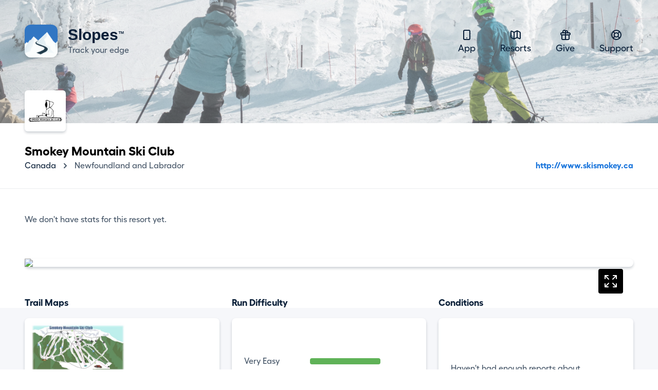

--- FILE ---
content_type: text/html; charset=UTF-8
request_url: https://getslopes.com/resorts/smokey_mountain_ski_club
body_size: 5892
content:
<!DOCTYPE html>
<html lang="en">
<head>
    <meta charset="UTF-8">
    <meta name="viewport" content="width=device-width, initial-scale=1.0">
    <title>Smokey Mountain Ski Club</title>

    <meta name="description" content="With Slopes skiers and snowboarders can track and record their days hitting the trails. Show off your vertical, distance, speed, and more.">
    <meta name="keywords" content="snowboard,ski resort,ski area,skiing,ski trip,travel,skiing holiday,trail map,map,ski map,Smokey Mountain Ski Club,smokey mountain ski club,Canada,Canada ski,Newfoundland and Labrador,Newfoundland and Labrador ski">
    <meta name="author" content="Breakpoint Studio" />

    <meta property="og:title" content="Smokey Mountain Ski Club">
    <meta property="og:description" content="With Slopes skiers and snowboarders can track and record their days hitting the trails. Show off your vertical, distance, speed, and more.">

    <meta name="twitter:card" content="app">
    <meta name="twitter:site" content="@slopesapp">
    <meta name="twitter:app:name:iphone" content="Slopes Ski & Snowboard">
    <meta name="twitter:app:id:googleplay" content="com.consumedbycode.slopes">
    <meta name="twitter:app:id:iphone" content="643351983">
    <meta name="twitter:app:url:iphone" content="https://">
    <meta name="twitter:description" content="With Slopes skiers and snowboarders can track and record their days hitting the trails, get trail maps, check conditions, and more.">

    <meta property="al:ios:app_name" content="Slopes: Ski & Snowboard">
    <meta property="al:ios:app_store_id" content="643351983">
    <meta property="al:ios:url" content="https://">
    <meta property="al:android:package" content="com.consumedbycode.slopes">

    <link rel="preload" href="https://getslopes.com/fonts/Fellix-Medium.otf" as="font" crossorigin>
    <link rel="preload" href="https://getslopes.com/fonts/Fellix-Bold.otf" as="font" crossorigin>
    <link rel="stylesheet" href="/css/app.css?id=2ad64f4bcb4fa350945f3cab4d526416">
    <script defer src="/js/app.js?id=ffd22f54119e6a98fece3afaba0d292f"></script>

    <meta name="apple-itunes-app" content="app-id=643351983, affiliate-data=at=10l6oN&ct=homepage"/>
    <meta name="google-site-verification" content="5s5A1bIggFZRKFb7NoeW3Za9Z_jFCIotpH5pw5ZOLh8" />

    <link rel="canonical" href="https://getslopes.com/resorts/smokey_mountain_ski_club" />

    <meta name="theme-color" content="#D8F1FF" />

    <link rel="icon" href="https://getslopes.com/favicon.ico" type="image/ico" />
    <link rel="shortcut icon" href="https://getslopes.com/images/favicon.png" />
    <link rel="icon" href="https://getslopes.com/images/favicon-16x16.png" type="image/png" sizes="16x16">
    <link rel="icon" href="https://getslopes.com/images/favicon-32x32.png" type="image/png" sizes="32x32">
    <link rel="icon" href="https://getslopes.com/images/favicon-192x192.png" type="image/png" sizes="192x192">
    <link rel="icon" href="https://getslopes.com/images/favicon-512x512.png" type="image/png" sizes="512x512">
    <link rel="icon" href="https://getslopes.com/images/logo.svg" type="image/svg+xml">
    <link rel="apple-touch-icon" href="https://getslopes.com/images/apple-touch-icon.png" />

    

  <script src="https://cdn.usefathom.com/script.js" data-site="WYBFAGRZ" defer></script>

    <meta itemprop="imageObject" content="https://dnyjvzj5aqor7.cloudfront.net/logos/1acd7116-9335-64a7-47a7-085e7a7064b3/B2hltcNuETgQEJSSfrEZner6mGqdywwIvgGCgbYC.png">
        
        <meta property="og:type" content="place">
        <meta property="og:image" content="https://dnyjvzj5aqor7.cloudfront.net/logos/1acd7116-9335-64a7-47a7-085e7a7064b3/B2hltcNuETgQEJSSfrEZner6mGqdywwIvgGCgbYC.png">
        <meta property="place:location:latitude" content="52.976256">
        <meta property="place:location:longitude" content="-66.928652">
        <meta name="geo.position" content="52.976256; -66.928652">
        <meta name="geo.placename" content="Smokey Mountain Ski Club">

        <!-- <meta name="apple-itunes-app" content="app-id=643351983, app-clip-bundle-id=com.consumedbycode.slopes.Clip, app-argument=https://my.getslopes.com/resorts/smokey_mountain_ski_club"> -->
</head>
<body class="min-h-screen font-sans text-gray-900 font-medium antialiased bg-white">
    <div
        class="pb-20 bg-cover bg-left bg-no-repeat"
        style="background-image: linear-gradient(to bottom, rgba(255, 255, 255, .4) 19.75%, rgba(255, 255, 255, .3) 100%), url('/images/resorts/hero-2022.jpg')"
    >
        <div class="relative w-full">
    <header x-data="{ navIsOpen: false }" class="relative max-w-7xl mx-auto w-full flex items-center justify-between px-4 py-5 md:py-12 lg:px-12">
        <div class="w-full flex items-center justify-between">
            <a href="/" class="inline-flex items-center space-x-5">
                <img src="/images/icon@2x.png" alt="Logo" class="w-10 h-10 rounded-xl shadow-sm md:w-16 md:h-16">
                <span class="inline-flex flex-col">
                    <span class="font-bold text-lg leading-6 md:text-3xl title-font">Slopes <span class="text-xs relative -top-2 -left-2">&#8482;</span></span>
                    <span class="text-gray-700 text-sm leading-4 md:text-base">Track your edge</span>
                </span>
            </a>
            <button class="p-3 rounded-md transition md:hidden focus:outline-none focus:bg-gray-300 focus:bg-opacity-20" @click="navIsOpen = ! navIsOpen">
                <svg class="w-4" viewBox="0 0 16 14" fill="none">
                    <path fill-rule="evenodd" clip-rule="evenodd" d="M0 1C0 0.447715 0.447715 0 1 0H15C15.5523 0 16 0.447715 16 1C16 1.55228 15.5523 2 15 2H1C0.447715 2 0 1.55228 0 1ZM0 7C0 6.44772 0.447715 6 1 6H15C15.5523 6 16 6.44772 16 7C16 7.55228 15.5523 8 15 8H1C0.447715 8 0 7.55228 0 7ZM1 12C0.447715 12 0 12.4477 0 13C0 13.5523 0.447715 14 1 14H15C15.5523 14 16 13.5523 16 13C16 12.4477 15.5523 12 15 12H1Z" fill="#0B2039" />
                </svg>
            </button>
        </div>
        <!-- Mobile Nav -->
        <nav x-show="navIsOpen" x-cloak class="z-20 absolute top-16 right-4 w-48 bg-white rounded-lg shadow-sm md:hidden">
            <div class="p-6">
                <h2 class="font-bold text-lg">Navigation</h2>
                <div class="mt-3 flex flex-col space-y-2">
                    <a href="/" class="text-lg text-gray-700">
                        <svg xmlns="http://www.w3.org/2000/svg" class="h-6 w-6 inline-block mr-2" fill="none" viewBox="0 0 24 24" stroke="currentColor">
                            <path stroke-linecap="round" stroke-linejoin="round" stroke-width="2" d="M12 18h.01M8 21h8a2 2 0 002-2V5a2 2 0 00-2-2H8a2 2 0 00-2 2v14a2 2 0 002 2z" />
                        </svg>
                        App
                    </a>
                    <a href="/resorts" class="text-lg text-gray-700">
                        <svg xmlns="http://www.w3.org/2000/svg" class="h-6 w-6 inline-block mr-2" fill="none" viewBox="0 0 24 24" stroke="currentColor">
                            <path stroke-linecap="round" stroke-linejoin="round" stroke-width="2" d="M9 20l-5.447-2.724A1 1 0 013 16.382V5.618a1 1 0 011.447-.894L9 7m0 13l6-3m-6 3V7m6 10l4.553 2.276A1 1 0 0021 18.382V7.618a1 1 0 00-.553-.894L15 4m0 13V4m0 0L9 7" />
                        </svg>
                        Resorts
                    </a>
                    <a href="https://my.getslopes.com/give" class="text-lg text-gray-700">
                        <svg xmlns="http://www.w3.org/2000/svg" class="h-6 w-6 inline-block mr-2" fill="none" viewBox="0 0 24 24" stroke="currentColor">
                            <path stroke-linecap="round" stroke-linejoin="round" stroke-width="2" d="M12 8v13m0-13V6a2 2 0 112 2h-2zm0 0V5.5A2.5 2.5 0 109.5 8H12zm-7 4h14M5 12a2 2 0 110-4h14a2 2 0 110 4M5 12v7a2 2 0 002 2h10a2 2 0 002-2v-7" />
                        </svg>
                        Give
                    </a>
                    <a href="https://slopes.helpscoutdocs.com/" target="_blank" rel="nofollowe" class="text-lg text-gray-700">
                        <svg xmlns="http://www.w3.org/2000/svg" class="h-6 w-6 inline-block mr-2" fill="none" viewBox="0 0 24 24" stroke="currentColor">
                            <path stroke-linecap="round" stroke-linejoin="round" stroke-width="2" d="M18.364 5.636l-3.536 3.536m0 5.656l3.536 3.536M9.172 9.172L5.636 5.636m3.536 9.192l-3.536 3.536M21 12a9 9 0 11-18 0 9 9 0 0118 0zm-5 0a4 4 0 11-8 0 4 4 0 018 0z" />
                        </svg>
                        Support
                    </a>
                </div>
            </div>
            <div class="flex items-center justify-between p-6 border-t border-gray-300 border-opacity-50">
                <a href="https://twitter.com/slopesapp">
                    <img class="w-5 h-5" src="/images/twitter.svg" alt="Twitter" width="20" height="20" />
                </a>
                <a href="https://www.instagram.com/slopesapp/">
                    <img class="w-5 h-5" src="/images/instagram.svg" alt="Instagram" width="20" height="20" />
                </a>
                <a href="https://www.facebook.com/slopesapp">
                    <img class="w-5 h-5" src="/images/facebook.svg" alt="Facebook" width="20" height="20" />
                </a>
            </div>
        </nav>
        <!-- Desktop Nav -->
        <nav class="hidden md:flex md:items-center md:space-x-12 text-center">
            <a href="/" class="text-lg transition-colors hover:text-gray-700">
                <svg xmlns="http://www.w3.org/2000/svg" class="h-6 w-6 inline-block" fill="none" viewBox="0 0 24 24" stroke="currentColor">
                    <path stroke-linecap="round" stroke-linejoin="round" stroke-width="2" d="M12 18h.01M8 21h8a2 2 0 002-2V5a2 2 0 00-2-2H8a2 2 0 00-2 2v14a2 2 0 002 2z" />
                </svg>
                App
            </a>
            <a href="/resorts" class="text-lg transition-colors hover:text-gray-700">
                <svg xmlns="http://www.w3.org/2000/svg" class="h-6 w-6 inline-block" fill="none" viewBox="0 0 24 24" stroke="currentColor">
                    <path stroke-linecap="round" stroke-linejoin="round" stroke-width="2" d="M9 20l-5.447-2.724A1 1 0 013 16.382V5.618a1 1 0 011.447-.894L9 7m0 13l6-3m-6 3V7m6 10l4.553 2.276A1 1 0 0021 18.382V7.618a1 1 0 00-.553-.894L15 4m0 13V4m0 0L9 7" />
                </svg>
                Resorts
            </a>
            <a href="https://my.getslopes.com/give" class="text-lg transition-colors hover:text-gray-700">
                <svg xmlns="http://www.w3.org/2000/svg" class="h-6 w-6 inline-block" fill="none" viewBox="0 0 24 24" stroke="currentColor">
                    <path stroke-linecap="round" stroke-linejoin="round" stroke-width="2" d="M12 8v13m0-13V6a2 2 0 112 2h-2zm0 0V5.5A2.5 2.5 0 109.5 8H12zm-7 4h14M5 12a2 2 0 110-4h14a2 2 0 110 4M5 12v7a2 2 0 002 2h10a2 2 0 002-2v-7" />
                </svg>
                Give
            </a>
            <a href="https://slopes.helpscoutdocs.com/" target="_blank" rel="nofollowe" class="text-lg transition-colors hover:text-gray-700">
                <svg xmlns="http://www.w3.org/2000/svg" class="h-6 w-6 inline-block" fill="none" viewBox="0 0 24 24" stroke="currentColor">
                    <path stroke-linecap="round" stroke-linejoin="round" stroke-width="2" d="M18.364 5.636l-3.536 3.536m0 5.656l3.536 3.536M9.172 9.172L5.636 5.636m3.536 9.192l-3.536 3.536M21 12a9 9 0 11-18 0 9 9 0 0118 0zm-5 0a4 4 0 11-8 0 4 4 0 018 0z" />
                </svg>
                Support
            </a>
        </nav>
    </header>
</div>
    </div>
    <div class="-mt-16 max-w-7xl mx-auto px-4 lg:px-12">
        <span class="inline-block mr-6 flex-none bg-white rounded-md shadow overflow-hidden">
            <img class="w-auto h-20" src="https://dnyjvzj5aqor7.cloudfront.net/logos/1acd7116-9335-64a7-47a7-085e7a7064b3/B2hltcNuETgQEJSSfrEZner6mGqdywwIvgGCgbYC.png" />
        </span>
        <div>
            <h1 class="mt-4 text-2xl font-bold text-black">
                Smokey Mountain Ski Club
            </h1>
            <div class="space-y-4 sm:space-y-0 sm:space-x-4 sm:flex sm:items-end sm:justify-between">
                <nav class="flex items-center">
                    <a
                        href="/resorts/explore/canada"
                        class="text-gray-900 hover:text-gray-700 transition"
                    >
                        Canada
                    </a>
                    <svg class="flex-shrink-0 mx-2 h-5 w-5 text-gray-700" xmlns="http://www.w3.org/2000/svg" viewBox="0 0 20 20" fill="currentColor">
                        <path fill-rule="evenodd" d="M7.293 14.707a1 1 0 010-1.414L10.586 10 7.293 6.707a1 1 0 011.414-1.414l4 4a1 1 0 010 1.414l-4 4a1 1 0 01-1.414 0z" clip-rule="evenodd" />
                    </svg>
                    <a
                        href="/resorts/explore/canada/newfoundland-and-labrador"
                        class="text-gray-700 hover:text-gray-600 transition"
                    >
                        Newfoundland and Labrador
                    </a>
                </nav>
                                    <a href="http://www.skismokey.ca" class="inline-block font-bold text-blue-600 hover:text-blue-700">
                        http://www.skismokey.ca
                    </a>
                            </div>
        </div>
    </div>

    <main class="mt-8">
        <div class="pb-24 border-t border-gray-700 border-opacity-10">
            <div class="max-w-7xl mx-auto lg:px-12">
                                    <p class="px-4 py-12 text-gray-700 lg:px-0">We don't have stats for this resort yet.</p>
                            </div>
        </div>
        <div class="-mt-24 relative">
            <div class="absolute inset-0 flex flex-col pt-24">
                <div class="flex-1 bg-gray-100"></div>
            </div>
            <div class="relative max-w-7xl mx-auto pb-12 px-4 lg:px-12 lg:pb-32">
                <div class="mt-4 flex-1 bg-white rounded-lg shadow mb-4">
                    <a class="block relative" href="/resorts/smokey_mountain_ski_club/explore/">
                        <svg xmlns="http://www.w3.org/2000/svg" fill="none" viewBox="0 0 24 24" stroke-width="1.5" stroke="currentColor" class="w-12 h-12 bg-black p-2 inline-block rounded text-white" style="position: absolute; top: 20px; right: 20px;">
                            <path stroke-linecap="round" stroke-linejoin="round" d="M3.75 3.75v4.5m0-4.5h4.5m-4.5 0L9 9M3.75 20.25v-4.5m0 4.5h4.5m-4.5 0L9 15M20.25 3.75h-4.5m4.5 0v4.5m0-4.5L15 9m5.25 11.25h-4.5m4.5 0v-4.5m0 4.5L15 15" />
                        </svg>

                        <img class="w-full" style="aspect-ratio: 5 / 3;" src="https://my.getslopes.com/api/v2/resorts/images/1acd7116-9335-64a7-47a7-085e7a7064b3/map.png?size=2&amp;style=light" />

                        
                    </a>
                </div>
                <div class="mt-14 grid grid-cols-3 gap-x-6 gap-y-10 md:grid-cols-6 lg:grid-cols-9">
                    <div class="col-span-3 flex flex-col">
                        <h2 class="text-lg font-bold">Trail Maps</h2>
                        <div class="mt-4 flex-1 bg-white rounded-lg shadow px-2 py-2">
                                                            <div class="overflow-x-auto flex flex-no-wrap space-x-2 h-full">
                                                                            <a
                                            href="/resorts/smokey_mountain_ski_club/maps/1"
                                            class="relative h-full w-48 flex-shrink-0 inline-flex rounded-md overflow-hidden"
                                        >
                                            <img class="inset-0 w-full h-full object-cover" src="https://dnyjvzj5aqor7.cloudfront.net/maps/1acd7116-9335-64a7-47a7-085e7a7064b3/1TIQIfKw2vP2Vdsf895s029Hx3Z1P1pXiMTi3T8S.jpeg" />
                                        </a>
                                                                    </div>
                                                    </div>
                    </div>
                    <div class="col-span-3 flex flex-col">
                        <h2 class="text-lg font-bold">Run Difficulty</h2>
                        <div class="mt-4 flex-1 flex items-center bg-white rounded-lg shadow p-6">
                            <div class="w-full">
                                <dl class="space-y-6">
                                                                            <div class="flex items-center">
                                            <dt class="w-24 text-gray-700">Very Easy</dt>
                                            <dd style="width: 41.666666666667%; background-color: #5FB257;" class="ml-8 h-3 rounded">
                                                <span class="sr-only"></span>
                                            </dd>
                                        </div>
                                                                                                                <div class="flex items-center">
                                            <dt class="w-24 text-gray-700">Easy</dt>
                                            <dd style="width: 20.833333333333%; background-color: #5FB257;" class="ml-8 h-3 rounded">
                                                <span class="sr-only"></span>
                                            </dd>
                                        </div>
                                                                                                                                                    <div class="flex items-center">
                                            <dt class="w-24 text-gray-700">Expert</dt>
                                            <dd style="width: 37.5%; background-color: #000000;" class="ml-8 h-3 rounded">
                                                <span class="sr-only"></span>
                                            </dd>
                                        </div>
                                                                                                        </dl>
                            </div>
                        </div>
                    </div>
                                            <div class="col-span-3 flex flex-col">
                            <h2 class="text-lg font-bold">Conditions</h2>
                            <div class="mt-4 flex-1 flex flex-col bg-white rounded-lg shadow">
                                <div class="flex-1 flex items-center space-x-4 p-6">
                                                                        <p class="text-gray-700">Haven&#039;t had enough reports about conditions recently.</p>
                                </div>
                                <div class="w-full flex justify-between px-6 py-3 border-t border-gray-300 border-opacity-50">
                                    <span class="text-sm">Powered by Slopes</span>
                                    <span class="text-sm text-gray-600">Last updated 18 hours ago</span>
                                </div>
                            </div>
                        </div>
                                                                <div class="col-span-3 flex flex-col md:col-span-6 lg:col-span-9">
                            <h2 class="text-lg font-bold">Daily Averages</h2>
                            <div class="mt-4 flex-1 bg-white rounded-lg shadow overflow-hidden">
                                <div class="grid grid-cols-2 gap-px bg-gray-700 bg-opacity-10 md:grid-cols-3 xl:grid-cols-6">
                                                                            <div class="py-6 px-3 text-gray-700 text-center bg-white lg:py-14">
                                            <strong class="block text-2xl font-bold text-gray-900 lg:text-3xl">1,036 m</strong>
                                            <div class="lg:mt-2">Vertical</div>
                                        </div>
                                                                                                                <div class="py-6 px-3 text-gray-700 text-center bg-white lg:py-14">
                                            <strong class="block text-2xl font-bold text-gray-900 lg:text-3xl">6.3 km</strong>
                                            <div class="lg:mt-2">Distance</div>
                                        </div>
                                                                                                                <div class="py-6 px-3 text-gray-700 text-center bg-white lg:py-14">
                                            <strong class="block text-2xl font-bold text-gray-900 lg:text-3xl">0h</span> 26m</strong>
                                            <div class="lg:mt-2">Time on Runs</div>
                                        </div>
                                                                                                                <div class="py-6 px-3 text-gray-700 text-center bg-white lg:py-14">
                                            <strong class="block text-2xl font-bold text-gray-900 lg:text-3xl">0h</span> 37m</strong>
                                            <div class="lg:mt-2">Time on Lifts</div>
                                        </div>
                                                                                                                <div class="py-6 px-3 text-gray-700 text-center bg-white lg:py-14">
                                            <strong class="block text-2xl font-bold text-gray-900 lg:text-3xl">31.1 km/h</strong>
                                            <div class="lg:mt-2">Average Speed</div>
                                        </div>
                                                                                                                <div class="py-6 px-3 text-gray-700 text-center bg-white lg:py-14">
                                            <strong class="block text-2xl font-bold text-gray-900 lg:text-3xl">6 runs</strong>
                                            <div class="lg:mt-2">Recorded</div>
                                        </div>
                                                                                                        </div>
                            </div>
                        </div>
                                                        </div>
            </div>
        </div>

        <div class="pt-16 bg-white lg:pt-8">
            <section class="relative max-w-7xl mx-auto lg:px-12 lg:mt-24">
    <div class="py-10 px-4 md:py-20 lg:py-32 lg:rounded-xl" style="background-image: linear-gradient(to bottom, rgba(27, 118, 220, 1) 61.65%, rgba(27, 118, 220, 0.12)">
        <div class="max-w-2xl mx-auto lg:text-center">
            <h2 class="text-white font-bold text-3xl tracking-tight md:text-4xl lg:text-5xl">
                Join the <span class="relative"><span class="absolute inset-0 -my-0.5 -mx-1 bg-blue-700 transform -skew-y-2"></span><span class="relative">millions</span></span> of skiers that have downloaded Slopes.
            </h2>
            <p class="mt-2 text-white text-lg lg:mt-4 lg:text-xl">Whether you're learning to ski at a local resort, or an expert deep in the backcountry grabbing untracked pow, Slopes will be your most-trusted ski companion.</p><p class="mt-2 text-white text-lg lg:mt-4 lg:text-xl">Available on Android, iOS, and Apple Watch.</p>
            <div class="mt-6 flex space-x-2 lg:mt-12 lg:space-x-4 lg:justify-center">
                <a href="https://itunes.apple.com/us/app/slopes/id643351983?ls=1&mt=8&at=10l6oN&ct=homepage" target="_blank" rel="nofollower" class="shadow rounded-xl overflow-hidden transition-opacity hover:opacity-80 bg-black" onclick="window.fathom.trackGoal('OHUAA0BF', 0);">
    <img class="h-12" src="/images/download-apple.svg" alt="Download on the Apple app store" width="142" height="48">
</a>
                <a href="https://play.google.com/store/apps/details?id=com.consumedbycode.slopes" target="_blank" rel="nofollower" class="shadow rounded-xl overflow-hidden transition-opacity hover:opacity-80 bg-black" onclick="window.fathom.trackGoal('TN71XHWH', 0);">
    <img class="h-12" src="/images/download-google.svg" alt="Download on the Google Play store" width="167" height="48">
</a>
            </div>
        </div>
    </div>
</section>
            <footer class="max-w-7xl w-full mx-auto lg:px-12">
    <div class="max-w-4xl mx-auto pt-20 pb-12 lg:grid lg:grid-cols-3 lg:items-start lg:py-32">
        <div class="flex justify-center">
            <a href="/" class="inline-flex items-center space-x-5 lg:flex-col lg:text-center lg:space-x-0 lg:space-y-4">
                <img src="/images/icon@2x.png" alt="Logo" class="w-10 h-10 rounded-xl shadow-sm md:w-16 md:h-16 lg:w-10 lg:h-10">
                <span class="inline-flex flex-col">
                    <span class="font-bold text-lg leading-6 md:text-3xl lg:text-xl title-font">Slopes</span>
                    <span class="text-gray-700 text-sm leading-4 md:text-base lg:text-sm">Track your edge</span>
                </span>
            </a>
        </div>
        <nav class="mt-14 grid grid-cols-3 px-4 lg:col-span-2 lg:grid-cols-3 lg:mt-0 lg:px-0">
            <div class="flex justify-center">
                <div>
                    <div class="space-y-2 flex flex-col items-start">
                        <a class="text-lg text-gray-700 transition-colors hover:text-gray-900" href="/premium">Slopes Premium</a>
                        <a class="text-lg text-gray-700 transition-colors hover:text-gray-900" href="/">Mobile App</a>
                        <a class="text-lg text-gray-700 transition-colors hover:text-gray-900" href="/resorts">Resorts</a>
                        <a class="text-lg text-gray-700 transition-colors hover:text-gray-900" href="https://blog.getslopes.com">Blog</a>
                    </div>
                </div>
            </div>
            <div class="flex justify-center">
                <div>
                    
                    <div class="space-y-2 flex flex-col items-start">
                        <a class="text-lg text-gray-700 transition-colors hover:text-gray-900" href="/data">Privacy Policy</a>
                        <a class="text-lg text-gray-700 transition-colors hover:text-gray-900" href="/terms">Terms of Service</a>
                        <a class="text-lg text-gray-700 transition-colors hover:text-gray-900" href="https://help.getslopes.com">Help &amp; Support</a>
                        <a class="text-lg text-gray-700 transition-colors hover:text-gray-900" href="https://blog.getslopes.com/partnering-with-pow/">Climate Change</a>
                    </div>
                </div>
            </div>
            <div class="flex justify-center">
                <div>
                    
                    <div class="space-y-2 flex flex-col items-start">
                        <a class="text-lg text-gray-700 transition-colors hover:text-gray-900" href="/partners/strava">Strava</a>
                        <a class="text-lg text-gray-700 transition-colors hover:text-gray-900" href="/partners/garmin">Garmin</a>
                    </div>
                </div>
            </div>
            
        </nav>
    </div>
    <div class="pt-6 pb-12 text-center border-t border-gray-900 border-opacity-10 lg:flex lg:justify-between lg:items-center lg:pt-4">
        <p class="text-gray-700 text-sm">&copy; Breakpoint Studio. All Rights Reserved. Slopes and its logo are registered trademarks of Breakpoint Studio.</p>
        <div class="mt-6 flex items-center justify-center space-x-6 lg:mt-0">
            <a href="https://twitter.com/slopesapp" class="transition-opacity hover:opacity-75">
                <img class="w-5 h-5" src="/images/twitter.svg" alt="Twitter" width="20" height="20" />
            </a>
            <a href="https://www.instagram.com/slopesapp/" class="transition-opacity hover:opacity-75">
                <img class="w-5 h-5" src="/images/instagram.svg" alt="Instagram" width="20" height="20" />
            </a>
            <a href="https://www.facebook.com/slopesapp" class="transition-opacity hover:opacity-75">
                <img class="w-5 h-5" src="/images/facebook.svg" alt="Facebook" width="20" height="20" />
            </a>
        </div>
    </div>
</footer>
        </div>
    </main>
<script>(function(){function c(){var b=a.contentDocument||a.contentWindow.document;if(b){var d=b.createElement('script');d.innerHTML="window.__CF$cv$params={r:'9bf29a399c81c69c',t:'MTc2ODYxODgyNw=='};var a=document.createElement('script');a.src='/cdn-cgi/challenge-platform/scripts/jsd/main.js';document.getElementsByTagName('head')[0].appendChild(a);";b.getElementsByTagName('head')[0].appendChild(d)}}if(document.body){var a=document.createElement('iframe');a.height=1;a.width=1;a.style.position='absolute';a.style.top=0;a.style.left=0;a.style.border='none';a.style.visibility='hidden';document.body.appendChild(a);if('loading'!==document.readyState)c();else if(window.addEventListener)document.addEventListener('DOMContentLoaded',c);else{var e=document.onreadystatechange||function(){};document.onreadystatechange=function(b){e(b);'loading'!==document.readyState&&(document.onreadystatechange=e,c())}}}})();</script></body>
</html>


--- FILE ---
content_type: text/css
request_url: https://getslopes.com/css/app.css?id=2ad64f4bcb4fa350945f3cab4d526416
body_size: 7311
content:
@font-face{font-display:swap;font-family:Fellix;font-weight:500;src:url(/fonts/Fellix-Medium.otf) format("opentype")}@font-face{font-display:swap;font-family:Fellix;font-weight:700;src:url(/fonts/Fellix-Bold.otf) format("opentype")}

/*! tailwindcss v2.2.19 | MIT License | https://tailwindcss.com*/

/*! modern-normalize v1.1.0 | MIT License | https://github.com/sindresorhus/modern-normalize */html{-webkit-text-size-adjust:100%;line-height:1.15;-moz-tab-size:4;-o-tab-size:4;tab-size:4}body{font-family:system-ui,-apple-system,Segoe UI,Roboto,Helvetica,Arial,sans-serif,Apple Color Emoji,Segoe UI Emoji;margin:0}hr{color:inherit;height:0}abbr[title]{-webkit-text-decoration:underline dotted;text-decoration:underline dotted}b,strong{font-weight:bolder}code,kbd,pre,samp{font-family:ui-monospace,SFMono-Regular,Consolas,Liberation Mono,Menlo,monospace;font-size:1em}small{font-size:80%}sub,sup{font-size:75%;line-height:0;position:relative;vertical-align:baseline}sub{bottom:-.25em}sup{top:-.5em}table{border-color:inherit;text-indent:0}button,input,optgroup,select,textarea{font-family:inherit;font-size:100%;line-height:1.15;margin:0}button,select{text-transform:none}[type=button],[type=submit],button{-webkit-appearance:button}::-moz-focus-inner{border-style:none;padding:0}legend{padding:0}progress{vertical-align:baseline}::-webkit-inner-spin-button,::-webkit-outer-spin-button{height:auto}[type=search]{-webkit-appearance:textfield;outline-offset:-2px}::-webkit-search-decoration{-webkit-appearance:none}::-webkit-file-upload-button{-webkit-appearance:button;font:inherit}summary{display:list-item}blockquote,dd,dl,figure,h1,h2,h3,h4,h5,h6,hr,p,pre{margin:0}button{background-color:transparent;background-image:none}fieldset,ol,ul{margin:0;padding:0}ol,ul{list-style:none}html{font-family:Fellix,ui-sans-serif,system-ui,-apple-system,BlinkMacSystemFont,Segoe UI,Roboto,Helvetica Neue,Arial,Noto Sans,sans-serif,Apple Color Emoji,Segoe UI Emoji,Segoe UI Symbol,Noto Color Emoji;line-height:1.5}body{font-family:inherit;line-height:inherit}*,:after,:before{border:0 solid;box-sizing:border-box}hr{border-top-width:1px}img{border-style:solid}textarea{resize:vertical}input::-moz-placeholder,textarea::-moz-placeholder{color:#a1a1aa;opacity:1}input::placeholder,textarea::placeholder{color:#a1a1aa;opacity:1}[role=button],button{cursor:pointer}table{border-collapse:collapse}h1,h2,h3,h4,h5,h6{font-size:inherit;font-weight:inherit}a{color:inherit;text-decoration:inherit}button,input,optgroup,select,textarea{color:inherit;line-height:inherit;padding:0}code,kbd,pre,samp{font-family:ui-monospace,SFMono-Regular,Menlo,Monaco,Consolas,Liberation Mono,Courier New,monospace}audio,canvas,embed,iframe,img,object,svg,video{display:block;vertical-align:middle}img,video{height:auto;max-width:100%}[hidden]{display:none}*,:after,:before{--tw-border-opacity:1;border-color:rgba(196,207,214,var(--tw-border-opacity))}.container{width:100%}@media (min-width:640px){.container{max-width:640px}}@media (min-width:768px){.container{max-width:768px}}@media (min-width:1024px){.container{max-width:1024px}}@media (min-width:1280px){.container{max-width:1280px}}@media (min-width:1536px){.container{max-width:1536px}}.prose{color:#445466;max-width:65ch}.prose [class~=lead]{color:#6e7c8c;font-size:1.25em;line-height:1.6;margin-bottom:1.2em;margin-top:1.2em}.prose a{color:#0b2039;font-weight:500;text-decoration:underline}.prose strong{color:#0b2039;font-weight:600}.prose ol[type=A]{--list-counter-style:upper-alpha}.prose ol[type=a]{--list-counter-style:lower-alpha}.prose ol[type=A s]{--list-counter-style:upper-alpha}.prose ol[type=a s]{--list-counter-style:lower-alpha}.prose ol[type=I]{--list-counter-style:upper-roman}.prose ol[type=i]{--list-counter-style:lower-roman}.prose ol[type=I s]{--list-counter-style:upper-roman}.prose ol[type=i s]{--list-counter-style:lower-roman}.prose ol[type="1"]{--list-counter-style:decimal}.prose ol>li{padding-left:1.75em;position:relative}.prose ol>li:before{color:#6b7280;content:counter(list-item,var(--list-counter-style,decimal)) ".";font-weight:400;left:0;position:absolute}.prose ul>li{padding-left:1.75em;position:relative}.prose ul>li:before{background-color:#a3afbd;border-radius:50%;content:"";height:.375em;left:.25em;position:absolute;top:.6875em;width:.375em}.prose hr{border-color:#c4cfd6;border-top-width:1px;margin-bottom:3em;margin-top:3em}.prose blockquote{border-left-color:#c4cfd6;border-left-width:.25rem;color:#0b2039;font-style:italic;font-weight:500;margin-bottom:1.6em;margin-top:1.6em;padding-left:1em;quotes:"\201C""\201D""\2018""\2019"}.prose blockquote p:first-of-type:before{content:open-quote}.prose blockquote p:last-of-type:after{content:close-quote}.prose h1{color:#0b2039;font-size:2.25em;font-weight:800;line-height:1.1111111;margin-bottom:.8888889em;margin-top:0}.prose h2{color:#0b2039;font-size:1.5em;font-weight:700;line-height:1.3333333;margin-bottom:1em;margin-top:2em}.prose h3{font-size:1.25em;line-height:1.6;margin-bottom:.6em;margin-top:1.6em}.prose h3,.prose h4{color:#0b2039;font-weight:600}.prose h4{line-height:1.5;margin-bottom:.5em;margin-top:1.5em}.prose figure figcaption{color:#6b7280;font-size:.875em;line-height:1.4285714;margin-top:.8571429em}.prose code{color:#0b2039;font-size:.875em;font-weight:600}.prose code:after,.prose code:before{content:"`"}.prose a code{color:#0b2039}.prose pre{background-color:#1f2937;border-radius:.375rem;color:#c4cfd6;font-size:.875em;line-height:1.7142857;margin-bottom:1.7142857em;margin-top:1.7142857em;overflow-x:auto;padding:.8571429em 1.1428571em}.prose pre code{background-color:transparent;border-radius:0;border-width:0;color:inherit;font-family:inherit;font-size:inherit;font-weight:400;line-height:inherit;padding:0}.prose pre code:after,.prose pre code:before{content:none}.prose table{font-size:.875em;line-height:1.7142857;margin-bottom:2em;margin-top:2em;table-layout:auto;text-align:left;width:100%}.prose thead{border-bottom-color:#a3afbd;border-bottom-width:1px;color:#0b2039;font-weight:600}.prose thead th{padding-bottom:.5714286em;padding-left:.5714286em;padding-right:.5714286em;vertical-align:bottom}.prose tbody tr{border-bottom-color:#c4cfd6;border-bottom-width:1px}.prose tbody tr:last-child{border-bottom-width:0}.prose tbody td{padding:.5714286em;vertical-align:top}.prose{font-size:1rem;line-height:1.75}.prose p{margin-bottom:1.25em;margin-top:1.25em}.prose figure,.prose img,.prose video{margin-bottom:2em;margin-top:2em}.prose figure>*{margin-bottom:0;margin-top:0}.prose h2 code{font-size:.875em}.prose h3 code{font-size:.9em}.prose ol,.prose ul{margin-bottom:1.25em;margin-top:1.25em}.prose li{margin-bottom:.5em;margin-top:.5em}.prose>ul>li p{margin-bottom:.75em;margin-top:.75em}.prose>ul>li>:first-child{margin-top:1.25em}.prose>ul>li>:last-child{margin-bottom:1.25em}.prose>ol>li>:first-child{margin-top:1.25em}.prose>ol>li>:last-child{margin-bottom:1.25em}.prose ol ol,.prose ol ul,.prose ul ol,.prose ul ul{margin-bottom:.75em;margin-top:.75em}.prose h2+*,.prose h3+*,.prose h4+*,.prose hr+*{margin-top:0}.prose thead th:first-child{padding-left:0}.prose thead th:last-child{padding-right:0}.prose tbody td:first-child{padding-left:0}.prose tbody td:last-child{padding-right:0}.prose>:first-child{margin-top:0}.prose>:last-child{margin-bottom:0}.title-font{font-family:Helvetica Neue,helvetica,Tahoma,sans-serif}ul.fixed:before,ul.improved:before,ul.newfeatures:before{border-radius:3em;color:#fff;display:inline-block;font-size:1.125rem;font-variant:small-caps;font-weight:700;left:-40px;line-height:1.75rem;list-style-type:disc;margin-bottom:5px;padding:2px 10px;position:relative}ul.improved:before{background-color:#1869bb;content:"Improved"}ul.newfeatures:before{background-color:#ff7f01;content:"New"}ul.fixed:before{background-color:#22852b;content:"Fixed"}ul.fixed{position:relative!important}ul.fixed,ul.fixed ul,ul.improved,ul.improved ul,ul.newfeatures,ul.newfeatures ul{font-size:1.125rem;line-height:1.75rem;list-style-type:disc;margin-bottom:1rem}ul.fixed ul,ul.improved ul,ul.newfeatures ul{margin-left:3rem}ul.fixed,ul.improved,ul.newfeatures{margin-left:40px;margin-top:2rem}.bg-premium-hero{background:linear-gradient(180deg,#dee5ed 0 75%,rgba(222,229,237,0))}.bg-hero{background:radial-gradient(circle,#fff 0,#c6eaff 34.56%,#d6fdff 68.64%,#b5c5ff 100%);filter:blur(60px)}.bg-hero-content{background-image:linear-gradient(180deg,hsla(0,0%,100%,0),#cff6ff 30% 80%,hsla(0,0%,100%,0))}.bg-mountain{background-image:linear-gradient(180deg,hsla(0,0%,100%,0) 0 50%,#fff 70%),url(/images/home/mountain-wireframe.svg);background-position:top;background-repeat:no-repeat;background-size:auto 800px}@media (min-width:1024px){.bg-mountain{background-position:top left -200px;background-size:auto 1000px}}@media (min-width:1280px){.bg-mountain{background-position:0 0}}.bg-topography{background-image:url(/images/topography.svg)}.bg-topography,.bg-topography-overlay{background-position:bottom;background-repeat:no-repeat;background-size:cover}.bg-topography-overlay{background-image:linear-gradient(180deg,#fff 5%,hsla(0,0%,100%,0) 40%,hsla(0,0%,100%,0) 90%,#fff)}.mask-image{-webkit-mask-image:linear-gradient(180deg,#000 50%,transparent)}.scroll-snap-container{scroll-snap-type:y proximity}.sr-only{clip:rect(0,0,0,0);border-width:0;height:1px;margin:-1px;overflow:hidden;padding:0;position:absolute;white-space:nowrap;width:1px}.pointer-events-none{pointer-events:none}.pointer-events-auto{pointer-events:auto}.fixed{position:fixed}.absolute{position:absolute}.relative{position:relative}.sticky{position:sticky}.inset-0{bottom:0;top:0}.inset-0,.inset-x-0{left:0;right:0}.inset-x-2{left:.5rem;right:.5rem}.inset-y-0{bottom:0;top:0}.top-0{top:0}.top-3{top:.75rem}.top-10{top:2.5rem}.top-16{top:4rem}.top-20{top:5rem}.top-80{top:20rem}.-top-2{top:-.5rem}.right-0{right:0}.right-4{right:1rem}.right-8{right:2rem}.-right-4{right:-1rem}.-right-8{right:-2rem}.-right-16{right:-4rem}.right-1\/3{right:33.333333%}.bottom-0{bottom:0}.bottom-2{bottom:.5rem}.bottom-10{bottom:2.5rem}.bottom-16{bottom:4rem}.bottom-32{bottom:8rem}.-bottom-32{bottom:-8rem}.bottom-2\/5{bottom:40%}.bottom-3\/5{bottom:60%}.left-0{left:0}.left-8{left:2rem}.-left-2{left:-.5rem}.-left-8{left:-2rem}.-left-16{left:-4rem}.left-1\/3{left:33.333333%}.left-2\/3{left:66.666667%}.z-10{z-index:10}.z-20{z-index:20}.-z-1{z-index:-1}.-z-2{z-index:-2}.col-span-3{grid-column:span 3/span 3}.mx-2{margin-left:.5rem;margin-right:.5rem}.mx-4{margin-left:1rem;margin-right:1rem}.mx-auto{margin-left:auto;margin-right:auto}.-mx-1{margin-left:-.25rem;margin-right:-.25rem}.-mx-4{margin-left:-1rem;margin-right:-1rem}.my-1{margin-bottom:.25rem;margin-top:.25rem}.my-8{margin-bottom:2rem;margin-top:2rem}.-my-0{margin-bottom:0;margin-top:0}.-my-0\.5{margin-bottom:-.125rem;margin-top:-.125rem}.mt-0{margin-top:0}.mt-1{margin-top:.25rem}.mt-2{margin-top:.5rem}.mt-3{margin-top:.75rem}.mt-4{margin-top:1rem}.mt-5{margin-top:1.25rem}.mt-6{margin-top:1.5rem}.mt-8{margin-top:2rem}.mt-10{margin-top:2.5rem}.mt-12{margin-top:3rem}.mt-14{margin-top:3.5rem}.mt-0\.5{margin-top:.125rem}.-mt-2{margin-top:-.5rem}.-mt-3{margin-top:-.75rem}.-mt-4{margin-top:-1rem}.-mt-6{margin-top:-1.5rem}.-mt-12{margin-top:-3rem}.-mt-16{margin-top:-4rem}.-mt-24{margin-top:-6rem}.-mt-32{margin-top:-8rem}.-mt-80{margin-top:-20rem}.mr-1{margin-right:.25rem}.mr-2{margin-right:.5rem}.mr-4{margin-right:1rem}.mr-6{margin-right:1.5rem}.mb-2{margin-bottom:.5rem}.mb-3{margin-bottom:.75rem}.mb-4{margin-bottom:1rem}.mb-8{margin-bottom:2rem}.mb-12{margin-bottom:3rem}.mb-24{margin-bottom:6rem}.-mb-1{margin-bottom:-.25rem}.-mb-4{margin-bottom:-1rem}.ml-2{margin-left:.5rem}.ml-3{margin-left:.75rem}.ml-4{margin-left:1rem}.ml-8{margin-left:2rem}.ml-16{margin-left:4rem}.-ml-2{margin-left:-.5rem}.block{display:block}.inline-block{display:inline-block}.flex{display:flex}.inline-flex{display:inline-flex}.table{display:table}.flow-root{display:flow-root}.grid{display:grid}.contents{display:contents}.hidden{display:none}.h-0{height:0}.h-3{height:.75rem}.h-5{height:1.25rem}.h-6{height:1.5rem}.h-8{height:2rem}.h-10{height:2.5rem}.h-12{height:3rem}.h-14{height:3.5rem}.h-20{height:5rem}.h-32{height:8rem}.h-56{height:14rem}.h-2\/4{height:50%}.h-full{height:100%}.h-screen{height:100vh}.min-h-screen{min-height:100vh}.w-1{width:.25rem}.w-2{width:.5rem}.w-4{width:1rem}.w-5{width:1.25rem}.w-6{width:1.5rem}.w-8{width:2rem}.w-10{width:2.5rem}.w-12{width:3rem}.w-14{width:3.5rem}.w-24{width:6rem}.w-40{width:10rem}.w-48{width:12rem}.w-56{width:14rem}.w-60{width:15rem}.w-64{width:16rem}.w-80{width:20rem}.w-128{width:32rem}.w-auto{width:auto}.w-1\.5{width:.375rem}.w-3\/5{width:60%}.w-full{width:100%}.max-w-md{max-width:28rem}.max-w-lg{max-width:32rem}.max-w-2xl{max-width:42rem}.max-w-3xl{max-width:48rem}.max-w-4xl{max-width:56rem}.max-w-7xl{max-width:80rem}.flex-1{flex:1 1 0%}.flex-none{flex:none}.flex-shrink-0{flex-shrink:0}.flex-grow{flex-grow:1}.transform{--tw-translate-x:0;--tw-translate-y:0;--tw-rotate:0;--tw-skew-x:0;--tw-skew-y:0;--tw-scale-x:1;--tw-scale-y:1;transform:translateX(var(--tw-translate-x)) translateY(var(--tw-translate-y)) rotate(var(--tw-rotate)) skewX(var(--tw-skew-x)) skewY(var(--tw-skew-y)) scaleX(var(--tw-scale-x)) scaleY(var(--tw-scale-y))}.translate-y-px{--tw-translate-y:1px}.-translate-y-1\/2{--tw-translate-y:-50%}.-translate-y-1\/3{--tw-translate-y:-33.333333%}.-skew-y-2{--tw-skew-y:-2deg}@keyframes spin{to{transform:rotate(1turn)}}@keyframes ping{75%,to{opacity:0;transform:scale(2)}}@keyframes pulse{50%{opacity:.5}}@keyframes bounce{0%,to{animation-timing-function:cubic-bezier(.8,0,1,1);transform:translateY(-25%)}50%{animation-timing-function:cubic-bezier(0,0,.2,1);transform:none}}.list-none{list-style-type:none}.grid-cols-1{grid-template-columns:repeat(1,minmax(0,1fr))}.grid-cols-2{grid-template-columns:repeat(2,minmax(0,1fr))}.grid-cols-3{grid-template-columns:repeat(3,minmax(0,1fr))}.flex-row{flex-direction:row}.flex-col{flex-direction:column}.flex-col-reverse{flex-direction:column-reverse}.flex-wrap{flex-wrap:wrap}.items-start{align-items:flex-start}.items-end{align-items:flex-end}.items-center{align-items:center}.justify-end{justify-content:flex-end}.justify-center{justify-content:center}.justify-between{justify-content:space-between}.gap-6{gap:1.5rem}.gap-8{gap:2rem}.gap-px{gap:1px}.gap-x-6{-moz-column-gap:1.5rem;column-gap:1.5rem}.gap-y-10{row-gap:2.5rem}.space-x-2>:not([hidden])~:not([hidden]){--tw-space-x-reverse:0;margin-left:calc(.5rem*(1 - var(--tw-space-x-reverse)));margin-right:calc(.5rem*var(--tw-space-x-reverse))}.space-x-3>:not([hidden])~:not([hidden]){--tw-space-x-reverse:0;margin-left:calc(.75rem*(1 - var(--tw-space-x-reverse)));margin-right:calc(.75rem*var(--tw-space-x-reverse))}.space-x-4>:not([hidden])~:not([hidden]){--tw-space-x-reverse:0;margin-left:calc(1rem*(1 - var(--tw-space-x-reverse)));margin-right:calc(1rem*var(--tw-space-x-reverse))}.space-x-5>:not([hidden])~:not([hidden]){--tw-space-x-reverse:0;margin-left:calc(1.25rem*(1 - var(--tw-space-x-reverse)));margin-right:calc(1.25rem*var(--tw-space-x-reverse))}.space-x-6>:not([hidden])~:not([hidden]){--tw-space-x-reverse:0;margin-left:calc(1.5rem*(1 - var(--tw-space-x-reverse)));margin-right:calc(1.5rem*var(--tw-space-x-reverse))}.space-y-2>:not([hidden])~:not([hidden]){--tw-space-y-reverse:0;margin-bottom:calc(.5rem*var(--tw-space-y-reverse));margin-top:calc(.5rem*(1 - var(--tw-space-y-reverse)))}.space-y-4>:not([hidden])~:not([hidden]){--tw-space-y-reverse:0;margin-bottom:calc(1rem*var(--tw-space-y-reverse));margin-top:calc(1rem*(1 - var(--tw-space-y-reverse)))}.space-y-6>:not([hidden])~:not([hidden]){--tw-space-y-reverse:0;margin-bottom:calc(1.5rem*var(--tw-space-y-reverse));margin-top:calc(1.5rem*(1 - var(--tw-space-y-reverse)))}.space-y-10>:not([hidden])~:not([hidden]){--tw-space-y-reverse:0;margin-bottom:calc(2.5rem*var(--tw-space-y-reverse));margin-top:calc(2.5rem*(1 - var(--tw-space-y-reverse)))}.overflow-hidden{overflow:hidden}.overflow-x-auto{overflow-x:auto}.overflow-x-hidden{overflow-x:hidden}.whitespace-nowrap{white-space:nowrap}.rounded-sm{border-radius:.125rem}.rounded{border-radius:.25rem}.rounded-md{border-radius:.375rem}.rounded-lg{border-radius:.5rem}.rounded-xl{border-radius:.75rem}.rounded-full{border-radius:9999px}.rounded-t-lg{border-top-left-radius:.5rem;border-top-right-radius:.5rem}.rounded-b-lg{border-bottom-left-radius:.5rem;border-bottom-right-radius:.5rem}.border-2{border-width:2px}.border-4{border-width:4px}.border{border-width:1px}.border-t-2{border-top-width:2px}.border-t{border-top-width:1px}.border-r-2{border-right-width:2px}.border-b-2{border-bottom-width:2px}.border-b{border-bottom-width:1px}.border-dashed{border-style:dashed}.border-transparent{border-color:transparent}.border-white{--tw-border-opacity:1;border-color:rgba(255,255,255,var(--tw-border-opacity))}.border-gray-100{--tw-border-opacity:1;border-color:rgba(246,247,250,var(--tw-border-opacity))}.border-gray-200{--tw-border-opacity:1;border-color:rgba(196,207,214,var(--tw-border-opacity))}.border-gray-300{--tw-border-opacity:1;border-color:rgba(163,175,189,var(--tw-border-opacity))}.border-gray-700{--tw-border-opacity:1;border-color:rgba(68,84,102,var(--tw-border-opacity))}.border-gray-900{--tw-border-opacity:1;border-color:rgba(11,32,57,var(--tw-border-opacity))}.border-blue-600{--tw-border-opacity:1;border-color:rgba(27,118,220,var(--tw-border-opacity))}.focus\:border-blue-700:focus{--tw-border-opacity:1;border-color:rgba(15,97,190,var(--tw-border-opacity))}.border-opacity-10{--tw-border-opacity:0.1}.border-opacity-20{--tw-border-opacity:0.2}.border-opacity-25{--tw-border-opacity:0.25}.border-opacity-50{--tw-border-opacity:0.5}.border-opacity-80{--tw-border-opacity:0.8}.bg-black{--tw-bg-opacity:1;background-color:rgba(0,0,0,var(--tw-bg-opacity))}.bg-white{--tw-bg-opacity:1;background-color:rgba(255,255,255,var(--tw-bg-opacity))}.bg-gray-100{--tw-bg-opacity:1;background-color:rgba(246,247,250,var(--tw-bg-opacity))}.bg-gray-600{--tw-bg-opacity:1;background-color:rgba(110,124,140,var(--tw-bg-opacity))}.bg-gray-700{--tw-bg-opacity:1;background-color:rgba(68,84,102,var(--tw-bg-opacity))}.bg-blue-600{--tw-bg-opacity:1;background-color:rgba(27,118,220,var(--tw-bg-opacity))}.bg-blue-700,.hover\:bg-blue-700:hover{--tw-bg-opacity:1;background-color:rgba(15,97,190,var(--tw-bg-opacity))}.focus\:bg-gray-300:focus{--tw-bg-opacity:1;background-color:rgba(163,175,189,var(--tw-bg-opacity))}.bg-opacity-10{--tw-bg-opacity:0.1}.focus\:bg-opacity-20:focus{--tw-bg-opacity:0.2}.bg-none{background-image:none}.bg-cover{background-size:cover}.bg-left{background-position:0}.bg-no-repeat{background-repeat:no-repeat}.fill-current{fill:currentColor}.object-cover{-o-object-fit:cover;object-fit:cover}.p-0{padding:0}.p-1{padding:.25rem}.p-2{padding:.5rem}.p-3{padding:.75rem}.p-4{padding:1rem}.p-6{padding:1.5rem}.p-0\.5{padding:.125rem}.px-2{padding-left:.5rem;padding-right:.5rem}.px-3{padding-left:.75rem;padding-right:.75rem}.px-4{padding-left:1rem;padding-right:1rem}.px-5{padding-left:1.25rem;padding-right:1.25rem}.px-6{padding-left:1.5rem;padding-right:1.5rem}.px-8{padding-left:2rem;padding-right:2rem}.px-10{padding-left:2.5rem;padding-right:2.5rem}.px-16{padding-left:4rem;padding-right:4rem}.py-1{padding-bottom:.25rem;padding-top:.25rem}.py-2{padding-bottom:.5rem;padding-top:.5rem}.py-3{padding-bottom:.75rem;padding-top:.75rem}.py-4{padding-bottom:1rem;padding-top:1rem}.py-5{padding-bottom:1.25rem;padding-top:1.25rem}.py-6{padding-bottom:1.5rem;padding-top:1.5rem}.py-10{padding-bottom:2.5rem;padding-top:2.5rem}.py-12{padding-bottom:3rem;padding-top:3rem}.py-16{padding-bottom:4rem;padding-top:4rem}.py-24{padding-bottom:6rem;padding-top:6rem}.pt-3{padding-top:.75rem}.pt-6{padding-top:1.5rem}.pt-10{padding-top:2.5rem}.pt-12{padding-top:3rem}.pt-16{padding-top:4rem}.pt-20{padding-top:5rem}.pt-24{padding-top:6rem}.pt-32{padding-top:8rem}.pr-2{padding-right:.5rem}.pb-8{padding-bottom:2rem}.pb-10{padding-bottom:2.5rem}.pb-12{padding-bottom:3rem}.pb-16{padding-bottom:4rem}.pb-20{padding-bottom:5rem}.pb-24{padding-bottom:6rem}.pl-4{padding-left:1rem}.pl-6{padding-left:1.5rem}.pl-24{padding-left:6rem}.text-center{text-align:center}.align-middle{vertical-align:middle}.font-sans{font-family:Fellix,ui-sans-serif,system-ui,-apple-system,BlinkMacSystemFont,Segoe UI,Roboto,Helvetica Neue,Arial,Noto Sans,sans-serif,Apple Color Emoji,Segoe UI Emoji,Segoe UI Symbol,Noto Color Emoji}.text-xs{font-size:.75rem;line-height:1rem}.text-sm{font-size:.875rem;line-height:1.25rem}.text-base{font-size:1rem;line-height:1.5rem}.text-lg{font-size:1.125rem}.text-lg,.text-xl{line-height:1.75rem}.text-xl{font-size:1.25rem}.text-2xl{font-size:1.5rem;line-height:2rem}.text-3xl{font-size:1.875rem;line-height:2.25rem}.text-4xl{font-size:2.25rem;line-height:2.5rem}.text-6xl{font-size:3.75rem;line-height:1}.font-normal{font-weight:400}.font-medium{font-weight:500}.font-semibold{font-weight:600}.font-bold{font-weight:700}.font-extrabold{font-weight:800}.uppercase{text-transform:uppercase}.italic{font-style:italic}.not-italic{font-style:normal}.leading-4{line-height:1rem}.leading-5{line-height:1.25rem}.leading-6{line-height:1.5rem}.tracking-tight{letter-spacing:-.025em}.tracking-wide{letter-spacing:.025em}.tracking-wider{letter-spacing:.05em}.text-black{--tw-text-opacity:1;color:rgba(0,0,0,var(--tw-text-opacity))}.text-white{--tw-text-opacity:1;color:rgba(255,255,255,var(--tw-text-opacity))}.text-gray-300{--tw-text-opacity:1;color:rgba(163,175,189,var(--tw-text-opacity))}.text-gray-600{--tw-text-opacity:1;color:rgba(110,124,140,var(--tw-text-opacity))}.text-gray-700{--tw-text-opacity:1;color:rgba(68,84,102,var(--tw-text-opacity))}.text-gray-900{--tw-text-opacity:1;color:rgba(11,32,57,var(--tw-text-opacity))}.text-blue-100{--tw-text-opacity:1;color:rgba(198,234,255,var(--tw-text-opacity))}.text-blue-500{--tw-text-opacity:1;color:rgba(61,143,242,var(--tw-text-opacity))}.text-blue-600{--tw-text-opacity:1;color:rgba(27,118,220,var(--tw-text-opacity))}.hover\:text-white:hover{--tw-text-opacity:1;color:rgba(255,255,255,var(--tw-text-opacity))}.hover\:text-gray-600:hover{--tw-text-opacity:1;color:rgba(110,124,140,var(--tw-text-opacity))}.hover\:text-gray-700:hover{--tw-text-opacity:1;color:rgba(68,84,102,var(--tw-text-opacity))}.hover\:text-gray-900:hover{--tw-text-opacity:1;color:rgba(11,32,57,var(--tw-text-opacity))}.hover\:text-blue-500:hover{--tw-text-opacity:1;color:rgba(61,143,242,var(--tw-text-opacity))}.hover\:text-blue-700:hover{--tw-text-opacity:1;color:rgba(15,97,190,var(--tw-text-opacity))}.text-opacity-50{--tw-text-opacity:0.5}.focus\:underline:focus,.underline{text-decoration:underline}.antialiased{-webkit-font-smoothing:antialiased;-moz-osx-font-smoothing:grayscale}.placeholder-gray-700::-moz-placeholder{--tw-placeholder-opacity:1;color:rgba(68,84,102,var(--tw-placeholder-opacity))}.placeholder-gray-700::placeholder{--tw-placeholder-opacity:1;color:rgba(68,84,102,var(--tw-placeholder-opacity))}.hover\:opacity-75:hover,.opacity-75{opacity:.75}.hover\:opacity-80:hover{opacity:.8}*,:after,:before{--tw-shadow:0 0 #0000}.shadow-sm{--tw-shadow:0px 1px 5px rgba(0,0,0,.05),0px 5px 8px rgba(0,0,0,.1)}.shadow,.shadow-sm{box-shadow:var(--tw-ring-offset-shadow,0 0 #0000),var(--tw-ring-shadow,0 0 #0000),var(--tw-shadow)}.shadow{--tw-shadow:0px 3px 5px rgba(7,24,44,.2)}.focus\:outline-none:focus{outline:2px solid transparent;outline-offset:2px}*,:after,:before{--tw-ring-inset:var(--tw-empty,/*!*/ /*!*/);--tw-ring-offset-width:0px;--tw-ring-offset-color:#fff;--tw-ring-color:rgba(61,143,242,.5);--tw-ring-offset-shadow:0 0 #0000;--tw-ring-shadow:0 0 #0000}.focus\:ring:focus{--tw-ring-offset-shadow:var(--tw-ring-inset) 0 0 0 var(--tw-ring-offset-width) var(--tw-ring-offset-color);--tw-ring-shadow:var(--tw-ring-inset) 0 0 0 calc(3px + var(--tw-ring-offset-width)) var(--tw-ring-color);box-shadow:var(--tw-ring-offset-shadow),var(--tw-ring-shadow),var(--tw-shadow,0 0 #0000)}.focus\:ring-blue-500:focus{--tw-ring-opacity:1;--tw-ring-color:rgba(61,143,242,var(--tw-ring-opacity))}.focus\:ring-blue-600:focus{--tw-ring-opacity:1;--tw-ring-color:rgba(27,118,220,var(--tw-ring-opacity))}.filter{--tw-blur:var(--tw-empty,/*!*/ /*!*/);--tw-brightness:var(--tw-empty,/*!*/ /*!*/);--tw-contrast:var(--tw-empty,/*!*/ /*!*/);--tw-grayscale:var(--tw-empty,/*!*/ /*!*/);--tw-hue-rotate:var(--tw-empty,/*!*/ /*!*/);--tw-invert:var(--tw-empty,/*!*/ /*!*/);--tw-saturate:var(--tw-empty,/*!*/ /*!*/);--tw-sepia:var(--tw-empty,/*!*/ /*!*/);--tw-drop-shadow:var(--tw-empty,/*!*/ /*!*/);filter:var(--tw-blur) var(--tw-brightness) var(--tw-contrast) var(--tw-grayscale) var(--tw-hue-rotate) var(--tw-invert) var(--tw-saturate) var(--tw-sepia) var(--tw-drop-shadow)}.invert{--tw-invert:invert(100%)}.transition-all{transition-duration:.15s;transition-property:all;transition-timing-function:cubic-bezier(.4,0,.2,1)}.transition{transition-duration:.15s;transition-property:background-color,border-color,color,fill,stroke,opacity,box-shadow,transform,filter,-webkit-backdrop-filter;transition-property:background-color,border-color,color,fill,stroke,opacity,box-shadow,transform,filter,backdrop-filter;transition-property:background-color,border-color,color,fill,stroke,opacity,box-shadow,transform,filter,backdrop-filter,-webkit-backdrop-filter;transition-timing-function:cubic-bezier(.4,0,.2,1)}.transition-colors{transition-duration:.15s;transition-property:background-color,border-color,color,fill,stroke;transition-timing-function:cubic-bezier(.4,0,.2,1)}.transition-opacity{transition-property:opacity;transition-timing-function:cubic-bezier(.4,0,.2,1)}.duration-150,.transition-opacity{transition-duration:.15s}.duration-300{transition-duration:.3s}.ease-in-out{transition-timing-function:cubic-bezier(.4,0,.2,1)}@media only screen and (-webkit-min-device-pixel-ratio:3){.bg-hero{-webkit-backdrop-filter:blur(60px)}}[x-cloak]{display:none!important}@media (min-width:640px){.sm\:right-20{right:5rem}.sm\:-right-6{right:-1.5rem}.sm\:bottom-32{bottom:8rem}.sm\:-left-6{left:-1.5rem}.sm\:-mx-6{margin-left:-1.5rem;margin-right:-1.5rem}.sm\:flex{display:flex}.sm\:inline-flex{display:inline-flex}.sm\:h-10{height:2.5rem}.sm\:h-72{height:18rem}.sm\:w-10{width:2.5rem}.sm\:w-1\/2{width:50%}.sm\:grid-cols-2{grid-template-columns:repeat(2,minmax(0,1fr))}.sm\:items-end{align-items:flex-end}.sm\:justify-between{justify-content:space-between}.sm\:space-x-4>:not([hidden])~:not([hidden]){--tw-space-x-reverse:0;margin-left:calc(1rem*(1 - var(--tw-space-x-reverse)));margin-right:calc(1rem*var(--tw-space-x-reverse))}.sm\:space-y-0>:not([hidden])~:not([hidden]){--tw-space-y-reverse:0;margin-bottom:calc(0px*var(--tw-space-y-reverse));margin-top:calc(0px*(1 - var(--tw-space-y-reverse)))}.sm\:overflow-visible{overflow:visible}.sm\:p-10{padding:2.5rem}.sm\:px-6{padding-left:1.5rem;padding-right:1.5rem}.sm\:px-10{padding-left:2.5rem;padding-right:2.5rem}.sm\:py-10{padding-bottom:2.5rem;padding-top:2.5rem}.sm\:py-24{padding-bottom:6rem;padding-top:6rem}.sm\:pt-8{padding-top:2rem}.sm\:pr-3{padding-right:.75rem}.sm\:pb-20{padding-bottom:5rem}.sm\:pb-48{padding-bottom:12rem}.sm\:text-sm{font-size:.875rem;line-height:1.25rem}.sm\:text-4xl{font-size:2.25rem;line-height:2.5rem}.sm\:text-6xl{font-size:3.75rem;line-height:1}.sm\:font-normal{font-weight:400}.sm\:leading-5{line-height:1.25rem}.sm\:placeholder-gray-600::-moz-placeholder{--tw-placeholder-opacity:1;color:rgba(110,124,140,var(--tw-placeholder-opacity))}.sm\:placeholder-gray-600::placeholder{--tw-placeholder-opacity:1;color:rgba(110,124,140,var(--tw-placeholder-opacity))}}@media (min-width:768px){.md\:absolute{position:absolute}.md\:inset-x-6{left:1.5rem;right:1.5rem}.md\:top-40{top:10rem}.md\:left-0{left:0}.md\:col-span-2{grid-column:span 2/span 2}.md\:col-span-6{grid-column:span 6/span 6}.md\:mt-0{margin-top:0}.md\:mt-12{margin-top:3rem}.md\:-mt-80{margin-top:-20rem}.md\:-mt-96{margin-top:-24rem}.md\:mb-4{margin-bottom:1rem}.md\:ml-auto{margin-left:auto}.md\:flex{display:flex}.md\:hidden{display:none}.md\:h-16{height:4rem}.md\:h-3\/4{height:75%}.md\:h-full{height:100%}.md\:w-16{width:4rem}.md\:w-auto{width:auto}.md\:w-1\/2{width:50%}.md\:w-3\/5{width:60%}.md\:max-w-lg{max-width:32rem}.md\:origin-left{transform-origin:left}.md\:transform-gpu{--tw-translate-x:0;--tw-translate-y:0;--tw-rotate:0;--tw-skew-x:0;--tw-skew-y:0;--tw-scale-x:1;--tw-scale-y:1;transform:translate3d(var(--tw-translate-x),var(--tw-translate-y),0) rotate(var(--tw-rotate)) skewX(var(--tw-skew-x)) skewY(var(--tw-skew-y)) scaleX(var(--tw-scale-x)) scaleY(var(--tw-scale-y))}.md\:scale-125{--tw-scale-x:1.25;--tw-scale-y:1.25}.md\:grid-cols-2{grid-template-columns:repeat(2,minmax(0,1fr))}.md\:grid-cols-3{grid-template-columns:repeat(3,minmax(0,1fr))}.md\:grid-cols-6{grid-template-columns:repeat(6,minmax(0,1fr))}.md\:flex-row{flex-direction:row}.md\:flex-row-reverse{flex-direction:row-reverse}.md\:items-center{align-items:center}.md\:space-x-12>:not([hidden])~:not([hidden]){--tw-space-x-reverse:0;margin-left:calc(3rem*(1 - var(--tw-space-x-reverse)));margin-right:calc(3rem*var(--tw-space-x-reverse))}.md\:overflow-hidden{overflow:hidden}.md\:px-12{padding-left:3rem;padding-right:3rem}.md\:py-0{padding-bottom:0;padding-top:0}.md\:py-12{padding-bottom:3rem;padding-top:3rem}.md\:py-20{padding-bottom:5rem;padding-top:5rem}.md\:py-48{padding-bottom:12rem;padding-top:12rem}.md\:pt-0{padding-top:0}.md\:pt-32{padding-top:8rem}.md\:pb-128{padding-bottom:32rem}.md\:pl-10{padding-left:2.5rem}.md\:text-center{text-align:center}.md\:text-base{font-size:1rem;line-height:1.5rem}.md\:text-lg{font-size:1.125rem;line-height:1.75rem}.md\:text-3xl{font-size:1.875rem;line-height:2.25rem}.md\:text-4xl{font-size:2.25rem;line-height:2.5rem}.md\:text-5xl{font-size:3rem;line-height:1}}@media (min-width:1024px){.lg\:absolute{position:absolute}.lg\:sticky{position:sticky}.lg\:top-64{top:16rem}.lg\:-top-16{top:-4rem}.lg\:-right-32{right:-8rem}.lg\:right-1\/5{right:20%}.lg\:bottom-0{bottom:0}.lg\:-bottom-32{bottom:-8rem}.lg\:col-span-2{grid-column:span 2/span 2}.lg\:col-span-9{grid-column:span 9/span 9}.lg\:col-start-1{grid-column-start:1}.lg\:col-start-3{grid-column-start:3}.lg\:col-start-6{grid-column-start:6}.lg\:col-end-3{grid-column-end:3}.lg\:col-end-6{grid-column-end:6}.lg\:col-end-8{grid-column-end:8}.lg\:row-start-1{grid-row-start:1}.lg\:row-start-2{grid-row-start:2}.lg\:row-end-3{grid-row-end:3}.lg\:row-end-4{grid-row-end:4}.lg\:m-0{margin:0}.lg\:mx-0{margin-left:0;margin-right:0}.lg\:mx-auto{margin-left:auto;margin-right:auto}.lg\:-mx-12{margin-left:-3rem;margin-right:-3rem}.lg\:mt-0{margin-top:0}.lg\:mt-2{margin-top:.5rem}.lg\:mt-3{margin-top:.75rem}.lg\:mt-4{margin-top:1rem}.lg\:mt-6{margin-top:1.5rem}.lg\:mt-8{margin-top:2rem}.lg\:mt-12{margin-top:3rem}.lg\:mt-16{margin-top:4rem}.lg\:mt-24{margin-top:6rem}.lg\:-mt-24{margin-top:-6rem}.lg\:-mt-40{margin-top:-10rem}.lg\:mb-8{margin-bottom:2rem}.lg\:mb-12{margin-bottom:3rem}.lg\:ml-0{margin-left:0}.lg\:ml-12{margin-left:3rem}.lg\:-ml-12{margin-left:-3rem}.lg\:block{display:block}.lg\:flex{display:flex}.lg\:grid{display:grid}.lg\:h-10{height:2.5rem}.lg\:h-16{height:4rem}.lg\:h-28{height:7rem}.lg\:h-40{height:10rem}.lg\:w-10{width:2.5rem}.lg\:w-16{width:4rem}.lg\:w-80{width:20rem}.lg\:w-1\/3{width:33.333333%}.lg\:max-w-none{max-width:none}.lg\:max-w-3xl{max-width:48rem}.lg\:max-w-7xl{max-width:80rem}.lg\:flex-1{flex:1 1 0%}.lg\:flex-shrink-0{flex-shrink:0}.lg\:grid-cols-2{grid-template-columns:repeat(2,minmax(0,1fr))}.lg\:grid-cols-3{grid-template-columns:repeat(3,minmax(0,1fr))}.lg\:grid-cols-4{grid-template-columns:repeat(4,minmax(0,1fr))}.lg\:grid-cols-7{grid-template-columns:repeat(7,minmax(0,1fr))}.lg\:grid-cols-9{grid-template-columns:repeat(9,minmax(0,1fr))}.lg\:flex-col{flex-direction:column}.lg\:items-start{align-items:flex-start}.lg\:items-center{align-items:center}.lg\:justify-center{justify-content:center}.lg\:justify-between{justify-content:space-between}.lg\:gap-8{gap:2rem}.lg\:gap-10{gap:2.5rem}.lg\:gap-12{gap:3rem}.lg\:space-x-0>:not([hidden])~:not([hidden]){--tw-space-x-reverse:0;margin-left:calc(0px*(1 - var(--tw-space-x-reverse)));margin-right:calc(0px*var(--tw-space-x-reverse))}.lg\:space-x-4>:not([hidden])~:not([hidden]){--tw-space-x-reverse:0;margin-left:calc(1rem*(1 - var(--tw-space-x-reverse)));margin-right:calc(1rem*var(--tw-space-x-reverse))}.lg\:space-y-0>:not([hidden])~:not([hidden]){--tw-space-y-reverse:0;margin-bottom:calc(0px*var(--tw-space-y-reverse));margin-top:calc(0px*(1 - var(--tw-space-y-reverse)))}.lg\:space-y-4>:not([hidden])~:not([hidden]){--tw-space-y-reverse:0;margin-bottom:calc(1rem*var(--tw-space-y-reverse));margin-top:calc(1rem*(1 - var(--tw-space-y-reverse)))}.lg\:rounded-none{border-radius:0}.lg\:rounded-xl{border-radius:.75rem}.lg\:rounded-l-lg{border-bottom-left-radius:.5rem;border-top-left-radius:.5rem}.lg\:border-0{border-width:0}.lg\:bg-none{background-image:none}.lg\:p-6{padding:1.5rem}.lg\:px-0{padding-left:0;padding-right:0}.lg\:px-8{padding-left:2rem;padding-right:2rem}.lg\:px-12{padding-left:3rem;padding-right:3rem}.lg\:px-24{padding-left:6rem;padding-right:6rem}.lg\:py-12{padding-bottom:3rem;padding-top:3rem}.lg\:py-14{padding-bottom:3.5rem;padding-top:3.5rem}.lg\:py-16{padding-bottom:4rem;padding-top:4rem}.lg\:py-20{padding-bottom:5rem;padding-top:5rem}.lg\:py-32{padding-bottom:8rem;padding-top:8rem}.lg\:py-64{padding-bottom:16rem;padding-top:16rem}.lg\:pt-4{padding-top:1rem}.lg\:pt-8{padding-top:2rem}.lg\:pt-12{padding-top:3rem}.lg\:pt-16{padding-top:4rem}.lg\:pt-20{padding-top:5rem}.lg\:pb-12{padding-bottom:3rem}.lg\:pb-24{padding-bottom:6rem}.lg\:pb-32{padding-bottom:8rem}.lg\:text-center{text-align:center}.lg\:text-sm{font-size:.875rem;line-height:1.25rem}.lg\:text-lg{font-size:1.125rem;line-height:1.75rem}.lg\:text-xl{font-size:1.25rem;line-height:1.75rem}.lg\:text-2xl{font-size:1.5rem;line-height:2rem}.lg\:text-3xl{font-size:1.875rem;line-height:2.25rem}.lg\:text-4xl{font-size:2.25rem;line-height:2.5rem}.lg\:text-5xl{font-size:3rem;line-height:1}.lg\:text-6xl{font-size:3.75rem;line-height:1}}@media (min-width:1280px){.xl\:ml-4{margin-left:1rem}.xl\:block{display:block}.xl\:grid-cols-4{grid-template-columns:repeat(4,minmax(0,1fr))}.xl\:grid-cols-6{grid-template-columns:repeat(6,minmax(0,1fr))}.xl\:p-10{padding:2.5rem}}

/*# sourceMappingURL=app.css.map*/